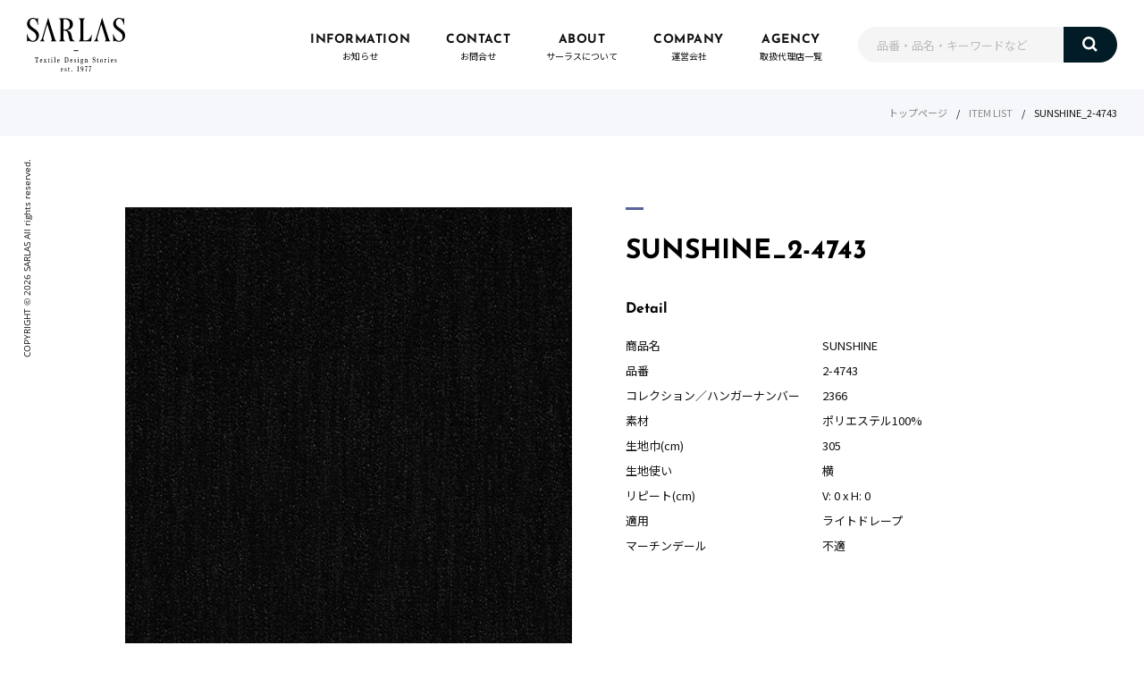

--- FILE ---
content_type: text/html; charset=UTF-8
request_url: https://sarlasjapan.com/product/2-4743/
body_size: 5902
content:
<!DOCTYPE html>
<html lang="ja">
<head>
  <meta charset="UTF-8">
  <meta name="viewport" content="width=device-width, initial-scale=1, viewport-fit=cover">
  <meta name="format-detection" content="telephone=no">
  <meta http-equiv="X-UA-Compatible" content="IE=edge">
  <link rel="preload" as="font" type="font/woff" href="https://sarlasjapan.com/wpdb/wp-content/themes/sarlas/assets/font/OpenSans-Bold.woff" crossorigin>
  <link rel="preload" as="font" type="font/woff" href="https://sarlasjapan.com/wpdb/wp-content/themes/sarlas/assets/font/OpenSans-Regular.woff" crossorigin>
  <link rel="preload" as="font" type="font/woff" href="https://sarlasjapan.com/wpdb/wp-content/themes/sarlas/assets/font/JosefinSans-Bold.woff" crossorigin>
  <link rel="icon" href="https://sarlasjapan.com/wpdb/wp-content/themes/sarlas/assets/img/favicon.ico" type="image/x-icon">
	<link rel="shortcut icon" href="https://sarlasjapan.com/wpdb/wp-content/themes/sarlas/assets/img/favicon.ico" type="image/x-icon">
  <title>SUNSHINE_2-4743 | SARLAS</title>

		<!-- All in One SEO 4.7.7 - aioseo.com -->
	<meta name="robots" content="max-image-preview:large" />
	<link rel="canonical" href="https://sarlasjapan.com/product/2-4743/" />
	<meta name="generator" content="All in One SEO (AIOSEO) 4.7.7" />
		<meta property="og:locale" content="ja_JP" />
		<meta property="og:site_name" content="SARLAS |" />
		<meta property="og:type" content="article" />
		<meta property="og:title" content="SUNSHINE_2-4743 | SARLAS" />
		<meta property="og:url" content="https://sarlasjapan.com/product/2-4743/" />
		<meta property="article:published_time" content="2023-07-01T11:49:16+00:00" />
		<meta property="article:modified_time" content="2023-07-08T05:43:41+00:00" />
		<meta name="twitter:card" content="summary" />
		<meta name="twitter:title" content="SUNSHINE_2-4743 | SARLAS" />
		<script type="application/ld+json" class="aioseo-schema">
			{"@context":"https:\/\/schema.org","@graph":[{"@type":"BreadcrumbList","@id":"https:\/\/sarlasjapan.com\/product\/2-4743\/#breadcrumblist","itemListElement":[{"@type":"ListItem","@id":"https:\/\/sarlasjapan.com\/#listItem","position":1,"name":"\u5bb6","item":"https:\/\/sarlasjapan.com\/","nextItem":{"@type":"ListItem","@id":"https:\/\/sarlasjapan.com\/product\/2-4743\/#listItem","name":"SUNSHINE_2-4743"}},{"@type":"ListItem","@id":"https:\/\/sarlasjapan.com\/product\/2-4743\/#listItem","position":2,"name":"SUNSHINE_2-4743","previousItem":{"@type":"ListItem","@id":"https:\/\/sarlasjapan.com\/#listItem","name":"\u5bb6"}}]},{"@type":"ItemPage","@id":"https:\/\/sarlasjapan.com\/product\/2-4743\/#itempage","url":"https:\/\/sarlasjapan.com\/product\/2-4743\/","name":"SUNSHINE_2-4743 | SARLAS","inLanguage":"ja","isPartOf":{"@id":"https:\/\/sarlasjapan.com\/#website"},"breadcrumb":{"@id":"https:\/\/sarlasjapan.com\/product\/2-4743\/#breadcrumblist"},"image":{"@type":"ImageObject","url":"https:\/\/sarlasjapan.com\/wpdb\/wp-content\/uploads\/2023\/07\/2-4743_SUNSHINE_2366.jpg","@id":"https:\/\/sarlasjapan.com\/product\/2-4743\/#mainImage","width":480,"height":640},"primaryImageOfPage":{"@id":"https:\/\/sarlasjapan.com\/product\/2-4743\/#mainImage"},"datePublished":"2023-07-01T20:49:16+09:00","dateModified":"2023-07-08T14:43:41+09:00"},{"@type":"Organization","@id":"https:\/\/sarlasjapan.com\/#organization","name":"SARLAS","url":"https:\/\/sarlasjapan.com\/"},{"@type":"WebSite","@id":"https:\/\/sarlasjapan.com\/#website","url":"https:\/\/sarlasjapan.com\/","name":"SARLAS","inLanguage":"ja","publisher":{"@id":"https:\/\/sarlasjapan.com\/#organization"}}]}
		</script>
		<!-- All in One SEO -->

<style id='wp-img-auto-sizes-contain-inline-css' type='text/css'>
img:is([sizes=auto i],[sizes^="auto," i]){contain-intrinsic-size:3000px 1500px}
/*# sourceURL=wp-img-auto-sizes-contain-inline-css */
</style>
<style id='classic-theme-styles-inline-css' type='text/css'>
/*! This file is auto-generated */
.wp-block-button__link{color:#fff;background-color:#32373c;border-radius:9999px;box-shadow:none;text-decoration:none;padding:calc(.667em + 2px) calc(1.333em + 2px);font-size:1.125em}.wp-block-file__button{background:#32373c;color:#fff;text-decoration:none}
/*# sourceURL=/wp-includes/css/classic-themes.min.css */
</style>
<link rel='stylesheet' id='index-css' href='https://sarlasjapan.com/wpdb/wp-content/themes/sarlas/assets/styles/index.css?ver=20220726846' type='text/css' media='all' />
<link rel="EditURI" type="application/rsd+xml" title="RSD" href="https://sarlasjapan.com/wpdb/xmlrpc.php?rsd" />
<link rel='shortlink' href='https://sarlasjapan.com/?p=4346' />
  <!-- Global site tag (gtag.js) - Google Analytics -->
  <script async src="https://www.googletagmanager.com/gtag/js?id=G-J21HLT2CWT"></script>
  <script>
    window.dataLayer = window.dataLayer || [];
    function gtag() {
      dataLayer.push(arguments);
    }
    gtag('js', new Date());
    gtag('config', 'G-J21HLT2CWT');
  </script>
<style id='global-styles-inline-css' type='text/css'>
:root{--wp--preset--aspect-ratio--square: 1;--wp--preset--aspect-ratio--4-3: 4/3;--wp--preset--aspect-ratio--3-4: 3/4;--wp--preset--aspect-ratio--3-2: 3/2;--wp--preset--aspect-ratio--2-3: 2/3;--wp--preset--aspect-ratio--16-9: 16/9;--wp--preset--aspect-ratio--9-16: 9/16;--wp--preset--color--black: #000000;--wp--preset--color--cyan-bluish-gray: #abb8c3;--wp--preset--color--white: #ffffff;--wp--preset--color--pale-pink: #f78da7;--wp--preset--color--vivid-red: #cf2e2e;--wp--preset--color--luminous-vivid-orange: #ff6900;--wp--preset--color--luminous-vivid-amber: #fcb900;--wp--preset--color--light-green-cyan: #7bdcb5;--wp--preset--color--vivid-green-cyan: #00d084;--wp--preset--color--pale-cyan-blue: #8ed1fc;--wp--preset--color--vivid-cyan-blue: #0693e3;--wp--preset--color--vivid-purple: #9b51e0;--wp--preset--gradient--vivid-cyan-blue-to-vivid-purple: linear-gradient(135deg,rgb(6,147,227) 0%,rgb(155,81,224) 100%);--wp--preset--gradient--light-green-cyan-to-vivid-green-cyan: linear-gradient(135deg,rgb(122,220,180) 0%,rgb(0,208,130) 100%);--wp--preset--gradient--luminous-vivid-amber-to-luminous-vivid-orange: linear-gradient(135deg,rgb(252,185,0) 0%,rgb(255,105,0) 100%);--wp--preset--gradient--luminous-vivid-orange-to-vivid-red: linear-gradient(135deg,rgb(255,105,0) 0%,rgb(207,46,46) 100%);--wp--preset--gradient--very-light-gray-to-cyan-bluish-gray: linear-gradient(135deg,rgb(238,238,238) 0%,rgb(169,184,195) 100%);--wp--preset--gradient--cool-to-warm-spectrum: linear-gradient(135deg,rgb(74,234,220) 0%,rgb(151,120,209) 20%,rgb(207,42,186) 40%,rgb(238,44,130) 60%,rgb(251,105,98) 80%,rgb(254,248,76) 100%);--wp--preset--gradient--blush-light-purple: linear-gradient(135deg,rgb(255,206,236) 0%,rgb(152,150,240) 100%);--wp--preset--gradient--blush-bordeaux: linear-gradient(135deg,rgb(254,205,165) 0%,rgb(254,45,45) 50%,rgb(107,0,62) 100%);--wp--preset--gradient--luminous-dusk: linear-gradient(135deg,rgb(255,203,112) 0%,rgb(199,81,192) 50%,rgb(65,88,208) 100%);--wp--preset--gradient--pale-ocean: linear-gradient(135deg,rgb(255,245,203) 0%,rgb(182,227,212) 50%,rgb(51,167,181) 100%);--wp--preset--gradient--electric-grass: linear-gradient(135deg,rgb(202,248,128) 0%,rgb(113,206,126) 100%);--wp--preset--gradient--midnight: linear-gradient(135deg,rgb(2,3,129) 0%,rgb(40,116,252) 100%);--wp--preset--font-size--small: 13px;--wp--preset--font-size--medium: 20px;--wp--preset--font-size--large: 36px;--wp--preset--font-size--x-large: 42px;--wp--preset--spacing--20: 0.44rem;--wp--preset--spacing--30: 0.67rem;--wp--preset--spacing--40: 1rem;--wp--preset--spacing--50: 1.5rem;--wp--preset--spacing--60: 2.25rem;--wp--preset--spacing--70: 3.38rem;--wp--preset--spacing--80: 5.06rem;--wp--preset--shadow--natural: 6px 6px 9px rgba(0, 0, 0, 0.2);--wp--preset--shadow--deep: 12px 12px 50px rgba(0, 0, 0, 0.4);--wp--preset--shadow--sharp: 6px 6px 0px rgba(0, 0, 0, 0.2);--wp--preset--shadow--outlined: 6px 6px 0px -3px rgb(255, 255, 255), 6px 6px rgb(0, 0, 0);--wp--preset--shadow--crisp: 6px 6px 0px rgb(0, 0, 0);}:where(.is-layout-flex){gap: 0.5em;}:where(.is-layout-grid){gap: 0.5em;}body .is-layout-flex{display: flex;}.is-layout-flex{flex-wrap: wrap;align-items: center;}.is-layout-flex > :is(*, div){margin: 0;}body .is-layout-grid{display: grid;}.is-layout-grid > :is(*, div){margin: 0;}:where(.wp-block-columns.is-layout-flex){gap: 2em;}:where(.wp-block-columns.is-layout-grid){gap: 2em;}:where(.wp-block-post-template.is-layout-flex){gap: 1.25em;}:where(.wp-block-post-template.is-layout-grid){gap: 1.25em;}.has-black-color{color: var(--wp--preset--color--black) !important;}.has-cyan-bluish-gray-color{color: var(--wp--preset--color--cyan-bluish-gray) !important;}.has-white-color{color: var(--wp--preset--color--white) !important;}.has-pale-pink-color{color: var(--wp--preset--color--pale-pink) !important;}.has-vivid-red-color{color: var(--wp--preset--color--vivid-red) !important;}.has-luminous-vivid-orange-color{color: var(--wp--preset--color--luminous-vivid-orange) !important;}.has-luminous-vivid-amber-color{color: var(--wp--preset--color--luminous-vivid-amber) !important;}.has-light-green-cyan-color{color: var(--wp--preset--color--light-green-cyan) !important;}.has-vivid-green-cyan-color{color: var(--wp--preset--color--vivid-green-cyan) !important;}.has-pale-cyan-blue-color{color: var(--wp--preset--color--pale-cyan-blue) !important;}.has-vivid-cyan-blue-color{color: var(--wp--preset--color--vivid-cyan-blue) !important;}.has-vivid-purple-color{color: var(--wp--preset--color--vivid-purple) !important;}.has-black-background-color{background-color: var(--wp--preset--color--black) !important;}.has-cyan-bluish-gray-background-color{background-color: var(--wp--preset--color--cyan-bluish-gray) !important;}.has-white-background-color{background-color: var(--wp--preset--color--white) !important;}.has-pale-pink-background-color{background-color: var(--wp--preset--color--pale-pink) !important;}.has-vivid-red-background-color{background-color: var(--wp--preset--color--vivid-red) !important;}.has-luminous-vivid-orange-background-color{background-color: var(--wp--preset--color--luminous-vivid-orange) !important;}.has-luminous-vivid-amber-background-color{background-color: var(--wp--preset--color--luminous-vivid-amber) !important;}.has-light-green-cyan-background-color{background-color: var(--wp--preset--color--light-green-cyan) !important;}.has-vivid-green-cyan-background-color{background-color: var(--wp--preset--color--vivid-green-cyan) !important;}.has-pale-cyan-blue-background-color{background-color: var(--wp--preset--color--pale-cyan-blue) !important;}.has-vivid-cyan-blue-background-color{background-color: var(--wp--preset--color--vivid-cyan-blue) !important;}.has-vivid-purple-background-color{background-color: var(--wp--preset--color--vivid-purple) !important;}.has-black-border-color{border-color: var(--wp--preset--color--black) !important;}.has-cyan-bluish-gray-border-color{border-color: var(--wp--preset--color--cyan-bluish-gray) !important;}.has-white-border-color{border-color: var(--wp--preset--color--white) !important;}.has-pale-pink-border-color{border-color: var(--wp--preset--color--pale-pink) !important;}.has-vivid-red-border-color{border-color: var(--wp--preset--color--vivid-red) !important;}.has-luminous-vivid-orange-border-color{border-color: var(--wp--preset--color--luminous-vivid-orange) !important;}.has-luminous-vivid-amber-border-color{border-color: var(--wp--preset--color--luminous-vivid-amber) !important;}.has-light-green-cyan-border-color{border-color: var(--wp--preset--color--light-green-cyan) !important;}.has-vivid-green-cyan-border-color{border-color: var(--wp--preset--color--vivid-green-cyan) !important;}.has-pale-cyan-blue-border-color{border-color: var(--wp--preset--color--pale-cyan-blue) !important;}.has-vivid-cyan-blue-border-color{border-color: var(--wp--preset--color--vivid-cyan-blue) !important;}.has-vivid-purple-border-color{border-color: var(--wp--preset--color--vivid-purple) !important;}.has-vivid-cyan-blue-to-vivid-purple-gradient-background{background: var(--wp--preset--gradient--vivid-cyan-blue-to-vivid-purple) !important;}.has-light-green-cyan-to-vivid-green-cyan-gradient-background{background: var(--wp--preset--gradient--light-green-cyan-to-vivid-green-cyan) !important;}.has-luminous-vivid-amber-to-luminous-vivid-orange-gradient-background{background: var(--wp--preset--gradient--luminous-vivid-amber-to-luminous-vivid-orange) !important;}.has-luminous-vivid-orange-to-vivid-red-gradient-background{background: var(--wp--preset--gradient--luminous-vivid-orange-to-vivid-red) !important;}.has-very-light-gray-to-cyan-bluish-gray-gradient-background{background: var(--wp--preset--gradient--very-light-gray-to-cyan-bluish-gray) !important;}.has-cool-to-warm-spectrum-gradient-background{background: var(--wp--preset--gradient--cool-to-warm-spectrum) !important;}.has-blush-light-purple-gradient-background{background: var(--wp--preset--gradient--blush-light-purple) !important;}.has-blush-bordeaux-gradient-background{background: var(--wp--preset--gradient--blush-bordeaux) !important;}.has-luminous-dusk-gradient-background{background: var(--wp--preset--gradient--luminous-dusk) !important;}.has-pale-ocean-gradient-background{background: var(--wp--preset--gradient--pale-ocean) !important;}.has-electric-grass-gradient-background{background: var(--wp--preset--gradient--electric-grass) !important;}.has-midnight-gradient-background{background: var(--wp--preset--gradient--midnight) !important;}.has-small-font-size{font-size: var(--wp--preset--font-size--small) !important;}.has-medium-font-size{font-size: var(--wp--preset--font-size--medium) !important;}.has-large-font-size{font-size: var(--wp--preset--font-size--large) !important;}.has-x-large-font-size{font-size: var(--wp--preset--font-size--x-large) !important;}
/*# sourceURL=global-styles-inline-css */
</style>
</head>


<body>



  <header>
    <div class="header">
      <div class="hamburger">
        <div class="hamburger__pipe"></div>
        <div class="hamburger__pipe"></div>
        <div class="hamburger__pipe"></div>
      </div>

      <a class="header__logo" href="https://sarlasjapan.com"><img src="https://sarlasjapan.com/wpdb/wp-content/themes/sarlas/assets/img/common/logo.svg" alt=""></a>

      <div class="drower">
        <div class="drower__list">
          <div class="drower__listItem">
            <a class="drower__listLink" href="https://sarlasjapan.com/information/">
              <div class="drower__num">01</div>
              <div class="drower__en">INFORMATION</div>
              <div class="drower__jp">お知らせ</div>
            </a>
          </div>
          <div class="drower__listItem">
            <a class="drower__listLink" href="https://sarlasjapan.com/contact/">
              <div class="drower__num">02</div>
              <div class="drower__en">CONTACT</div>
              <div class="drower__jp">お問合せ</div>
            </a>
          </div>
          <div class="drower__listItem">
            <a class="drower__listLink" href="https://sarlasjapan.com/about/">
              <div class="drower__num">03</div>
              <div class="drower__en">ABOUT</div>
              <div class="drower__jp">サーラスについて</div>
            </a>
          </div>
          <div class="drower__listItem">
            <a class="drower__listLink" href="https://sarlasjapan.com/company/">
              <div class="drower__num">04</div>
              <div class="drower__en">COMPANY</div>
              <div class="drower__jp">運営会社</div>
            </a>
          </div>
          <div class="drower__listItem">
            <a class="drower__listLink" href="https://sarlasjapan.com/agency/">
              <div class="drower__num">05</div>
              <div class="drower__en">AGENCY</div>
              <div class="drower__jp">取扱代理店一覧</div>
            </a>
          </div>
        </div><!-- /.drower__block -->
      </div><!-- /.drower -->
    </div><!-- /.header -->
  </header>



  <div class="l_fixed">
    <div class="l_flex">
      <div class="search is-search">
        <form class="search__wrap" method="get" id="searchform" action="https://sarlasjapan.com">
          <input class="search__input" type="text" name="s" id="s" placeholder="品番・品名・キーワードなど" value="" placeholder="品番・品名・キーワードなど" />
          <button class="search__button" type="submit"><img src="https://sarlasjapan.com/wpdb/wp-content/themes/sarlas/assets/img/common/search.svg" alt=""></button>
        </form>
      </div><!-- /.search -->



<section>
	<div class="bread">
		<a class="bread__link" href="https://sarlasjapan.com">トップページ</a>
		<div class="bread__item">/</div>
		<a class="bread__link" href="https://sarlasjapan.com/product/">ITEM LIST</a>
		<div class="bread__item">/</div>
		<div class="bread__item">SUNSHINE_2-4743		</div>
	</div><!-- /.bread -->



	<div class="details">
		<div class="details__sub">
			<div class="detailsSlider">
				<div class="detailsSlider__for is-detailsSlider__for">
																														<div class="detailsSlider__forItem"><img src="https://sarlasjapan.com/wpdb/wp-content/uploads/2023/07/2-4743_SUNSHINE_2366.jpg" alt=""></div>
																				<div class="detailsSlider__forItem"><img src="https://sarlasjapan.com/wpdb/wp-content/uploads/2023/07/2-4743_SUNSHINE_D_2366.png" alt=""></div>
															</div>
				<div class="detailsSlider__nav is-detailsSlider__nav">
																														<div class="detailsSlider__navItem"><img src="https://sarlasjapan.com/wpdb/wp-content/uploads/2023/07/2-4743_SUNSHINE_2366.jpg" alt=""></div>
																				<div class="detailsSlider__navItem"><img src="https://sarlasjapan.com/wpdb/wp-content/uploads/2023/07/2-4743_SUNSHINE_D_2366.png" alt=""></div>
															</div>
			</div>
		</div>

		<div class="details__main">
			<div class="head">
				<h2 class="head__title head__title-details">SUNSHINE_2-4743				</h2>
			</div><!-- /.head -->
			
			<h3 class="details__title">Detail</h3>
			<div class="details__list">
									<div class="details__item">
						<div class="details__itemFunction">商品名</div>
						<div class="details__itemText">SUNSHINE						</div>
					</div>
													<div class="details__item">
						<div class="details__itemFunction">品番</div>
						<div class="details__itemText">2-4743						</div>
					</div>
													<div class="details__item">
						<div class="details__itemFunction">コレクション／<br class="u_spOnly">ハンガーナンバー</div>
						<div class="details__itemText">2366						</div>
					</div>
													<div class="details__item">
						<div class="details__itemFunction">素材</div>
						<div class="details__itemText">ポリエステル100%						</div>
					</div>
													<div class="details__item">
						<div class="details__itemFunction">生地巾(cm)</div>
						<div class="details__itemText">305						</div>
					</div>
													<div class="details__item">
						<div class="details__itemFunction">生地使い</div>
						<div class="details__itemText">横						</div>
					</div>
													<div class="details__item">
						<div class="details__itemFunction">リピート(cm)</div>
						<div class="details__itemText">V: 0 x H: 0						</div>
					</div>
													<div class="details__item">
						<div class="details__itemFunction">適用</div>
						<div class="details__itemText">ライトドレープ						</div>
					</div>
													<div class="details__item">
						<div class="details__itemFunction">マーチンデール</div>
						<div class="details__itemText">不適						</div>
					</div>
				

								

							</div>

					</div>
	</div><!-- /.details -->



	<div class="pagenav">
		<a class="pagenav__prev" href="https://sarlasjapan.com/product/2-5234-nat-beige/" rel="prev"><div class="mask"></div></a>		<a class="pagenav__next" href="https://sarlasjapan.com/product/2-4742/" rel="next"><div class="mask"></div></a>	</div><!-- /.pagenav -->




	<div class="products products-color">
		<div class="products__wrap">
			<div class="head">
				<h2 class="head__title">Color</h2>
			</div><!-- /.head -->

			<div class="products__grid">
															<a class="products__gridItem" href="https://sarlasjapan.com/product/2-4731/">
							<div class="products__thumbnail">
								<div class="products__img">
																			<img width="480" height="516" src="https://sarlasjapan.com/wpdb/wp-content/uploads/2023/07/2-4731_SUNSHINE_2366-480x516.jpg" class="attachment-thumbnails-auto size-thumbnails-auto wp-post-image" alt="" decoding="async" fetchpriority="high" />																	</div>

																<div class="products__details">
									<div class="products__list">
																					<div class="products__item">
												<div class="products__itemTitle">商品名：</div>
												<div class="products__itemText">SUNSHINE												</div>
											</div>
																															<div class="products__item">
												<div class="products__itemTitle">品番：</div>
												<div class="products__itemText">2-4731												</div>
											</div>
																			</div>
								</div>
								<div class="mask mask-details"></div><!-- /.mask -->
							</div>
							<div class="products__name">SUNSHINE_2-4731							</div>
							<p class="products__text">
															</p>
						</a>
											<a class="products__gridItem" href="https://sarlasjapan.com/product/2-4732/">
							<div class="products__thumbnail">
								<div class="products__img">
																			<img width="480" height="516" src="https://sarlasjapan.com/wpdb/wp-content/uploads/2023/07/2-4732_SUNSHINE_2366-480x516.jpg" class="attachment-thumbnails-auto size-thumbnails-auto wp-post-image" alt="" decoding="async" />																	</div>

																<div class="products__details">
									<div class="products__list">
																					<div class="products__item">
												<div class="products__itemTitle">商品名：</div>
												<div class="products__itemText">SUNSHINE												</div>
											</div>
																															<div class="products__item">
												<div class="products__itemTitle">品番：</div>
												<div class="products__itemText">2-4732												</div>
											</div>
																			</div>
								</div>
								<div class="mask mask-details"></div><!-- /.mask -->
							</div>
							<div class="products__name">SUNSHINE_2-4732							</div>
							<p class="products__text">
															</p>
						</a>
											<a class="products__gridItem" href="https://sarlasjapan.com/product/2-4733/">
							<div class="products__thumbnail">
								<div class="products__img">
																			<img width="480" height="516" src="https://sarlasjapan.com/wpdb/wp-content/uploads/2023/07/2-4733_SUNSHINE_2366-480x516.jpg" class="attachment-thumbnails-auto size-thumbnails-auto wp-post-image" alt="" decoding="async" />																	</div>

																<div class="products__details">
									<div class="products__list">
																					<div class="products__item">
												<div class="products__itemTitle">商品名：</div>
												<div class="products__itemText">SUNSHINE												</div>
											</div>
																															<div class="products__item">
												<div class="products__itemTitle">品番：</div>
												<div class="products__itemText">2-4733												</div>
											</div>
																			</div>
								</div>
								<div class="mask mask-details"></div><!-- /.mask -->
							</div>
							<div class="products__name">SUNSHINE_2-4733							</div>
							<p class="products__text">
															</p>
						</a>
											<a class="products__gridItem" href="https://sarlasjapan.com/product/2-4734/">
							<div class="products__thumbnail">
								<div class="products__img">
																			<img width="480" height="516" src="https://sarlasjapan.com/wpdb/wp-content/uploads/2023/07/2-4734_SUNSHINE_2366-480x516.jpg" class="attachment-thumbnails-auto size-thumbnails-auto wp-post-image" alt="" decoding="async" />																	</div>

																<div class="products__details">
									<div class="products__list">
																					<div class="products__item">
												<div class="products__itemTitle">商品名：</div>
												<div class="products__itemText">SUNSHINE												</div>
											</div>
																															<div class="products__item">
												<div class="products__itemTitle">品番：</div>
												<div class="products__itemText">2-4734												</div>
											</div>
																			</div>
								</div>
								<div class="mask mask-details"></div><!-- /.mask -->
							</div>
							<div class="products__name">SUNSHINE_2-4734							</div>
							<p class="products__text">
															</p>
						</a>
											<a class="products__gridItem" href="https://sarlasjapan.com/product/2-4735/">
							<div class="products__thumbnail">
								<div class="products__img">
																			<img width="480" height="516" src="https://sarlasjapan.com/wpdb/wp-content/uploads/2023/07/2-4735_SUNSHINE_2366-480x516.jpg" class="attachment-thumbnails-auto size-thumbnails-auto wp-post-image" alt="" decoding="async" />																	</div>

																<div class="products__details">
									<div class="products__list">
																					<div class="products__item">
												<div class="products__itemTitle">商品名：</div>
												<div class="products__itemText">SUNSHINE												</div>
											</div>
																															<div class="products__item">
												<div class="products__itemTitle">品番：</div>
												<div class="products__itemText">2-4735												</div>
											</div>
																			</div>
								</div>
								<div class="mask mask-details"></div><!-- /.mask -->
							</div>
							<div class="products__name">SUNSHINE_2-4735							</div>
							<p class="products__text">
															</p>
						</a>
											<a class="products__gridItem" href="https://sarlasjapan.com/product/2-4736/">
							<div class="products__thumbnail">
								<div class="products__img">
																			<img width="480" height="516" src="https://sarlasjapan.com/wpdb/wp-content/uploads/2023/07/2-4736_SUNSHINE_2366-480x516.jpg" class="attachment-thumbnails-auto size-thumbnails-auto wp-post-image" alt="" decoding="async" />																	</div>

																<div class="products__details">
									<div class="products__list">
																					<div class="products__item">
												<div class="products__itemTitle">商品名：</div>
												<div class="products__itemText">SUNSHINE												</div>
											</div>
																															<div class="products__item">
												<div class="products__itemTitle">品番：</div>
												<div class="products__itemText">2-4736												</div>
											</div>
																			</div>
								</div>
								<div class="mask mask-details"></div><!-- /.mask -->
							</div>
							<div class="products__name">SUNSHINE_2-4736							</div>
							<p class="products__text">
															</p>
						</a>
											<a class="products__gridItem" href="https://sarlasjapan.com/product/2-4737/">
							<div class="products__thumbnail">
								<div class="products__img">
																			<img width="480" height="516" src="https://sarlasjapan.com/wpdb/wp-content/uploads/2023/07/2-4737_SUNSHINE_2366-480x516.jpg" class="attachment-thumbnails-auto size-thumbnails-auto wp-post-image" alt="" decoding="async" />																	</div>

																<div class="products__details">
									<div class="products__list">
																					<div class="products__item">
												<div class="products__itemTitle">商品名：</div>
												<div class="products__itemText">SUNSHINE												</div>
											</div>
																															<div class="products__item">
												<div class="products__itemTitle">品番：</div>
												<div class="products__itemText">2-4737												</div>
											</div>
																			</div>
								</div>
								<div class="mask mask-details"></div><!-- /.mask -->
							</div>
							<div class="products__name">SUNSHINE_2-4737							</div>
							<p class="products__text">
															</p>
						</a>
											<a class="products__gridItem" href="https://sarlasjapan.com/product/2-4738/">
							<div class="products__thumbnail">
								<div class="products__img">
																			<img width="480" height="516" src="https://sarlasjapan.com/wpdb/wp-content/uploads/2023/07/2-4738_SUNSHINE_2366-480x516.jpg" class="attachment-thumbnails-auto size-thumbnails-auto wp-post-image" alt="" decoding="async" />																	</div>

																<div class="products__details">
									<div class="products__list">
																					<div class="products__item">
												<div class="products__itemTitle">商品名：</div>
												<div class="products__itemText">SUNSHINE												</div>
											</div>
																															<div class="products__item">
												<div class="products__itemTitle">品番：</div>
												<div class="products__itemText">2-4738												</div>
											</div>
																			</div>
								</div>
								<div class="mask mask-details"></div><!-- /.mask -->
							</div>
							<div class="products__name">SUNSHINE_2-4738							</div>
							<p class="products__text">
															</p>
						</a>
											<a class="products__gridItem" href="https://sarlasjapan.com/product/2-4739/">
							<div class="products__thumbnail">
								<div class="products__img">
																			<img width="480" height="516" src="https://sarlasjapan.com/wpdb/wp-content/uploads/2023/07/2-4739_SUNSHINE_2366-480x516.jpg" class="attachment-thumbnails-auto size-thumbnails-auto wp-post-image" alt="" decoding="async" />																	</div>

																<div class="products__details">
									<div class="products__list">
																					<div class="products__item">
												<div class="products__itemTitle">商品名：</div>
												<div class="products__itemText">SUNSHINE												</div>
											</div>
																															<div class="products__item">
												<div class="products__itemTitle">品番：</div>
												<div class="products__itemText">2-4739												</div>
											</div>
																			</div>
								</div>
								<div class="mask mask-details"></div><!-- /.mask -->
							</div>
							<div class="products__name">SUNSHINE_2-4739							</div>
							<p class="products__text">
															</p>
						</a>
											<a class="products__gridItem" href="https://sarlasjapan.com/product/2-4740/">
							<div class="products__thumbnail">
								<div class="products__img">
																			<img width="480" height="516" src="https://sarlasjapan.com/wpdb/wp-content/uploads/2023/07/2-4740_SUNSHINE_2366-480x516.jpg" class="attachment-thumbnails-auto size-thumbnails-auto wp-post-image" alt="" decoding="async" />																	</div>

																<div class="products__details">
									<div class="products__list">
																					<div class="products__item">
												<div class="products__itemTitle">商品名：</div>
												<div class="products__itemText">SUNSHINE												</div>
											</div>
																															<div class="products__item">
												<div class="products__itemTitle">品番：</div>
												<div class="products__itemText">2-4740												</div>
											</div>
																			</div>
								</div>
								<div class="mask mask-details"></div><!-- /.mask -->
							</div>
							<div class="products__name">SUNSHINE_2-4740							</div>
							<p class="products__text">
															</p>
						</a>
											<a class="products__gridItem" href="https://sarlasjapan.com/product/2-4741/">
							<div class="products__thumbnail">
								<div class="products__img">
																			<img width="480" height="516" src="https://sarlasjapan.com/wpdb/wp-content/uploads/2023/07/2-4741_SUNSHINE_2366-480x516.jpg" class="attachment-thumbnails-auto size-thumbnails-auto wp-post-image" alt="" decoding="async" />																	</div>

																<div class="products__details">
									<div class="products__list">
																					<div class="products__item">
												<div class="products__itemTitle">商品名：</div>
												<div class="products__itemText">SUNSHINE												</div>
											</div>
																															<div class="products__item">
												<div class="products__itemTitle">品番：</div>
												<div class="products__itemText">2-4741												</div>
											</div>
																			</div>
								</div>
								<div class="mask mask-details"></div><!-- /.mask -->
							</div>
							<div class="products__name">SUNSHINE_2-4741							</div>
							<p class="products__text">
															</p>
						</a>
											<a class="products__gridItem" href="https://sarlasjapan.com/product/2-4742/">
							<div class="products__thumbnail">
								<div class="products__img">
																			<img width="480" height="516" src="https://sarlasjapan.com/wpdb/wp-content/uploads/2023/07/2-4742_SUNSHINE_2366-480x516.jpg" class="attachment-thumbnails-auto size-thumbnails-auto wp-post-image" alt="" decoding="async" />																	</div>

																<div class="products__details">
									<div class="products__list">
																					<div class="products__item">
												<div class="products__itemTitle">商品名：</div>
												<div class="products__itemText">SUNSHINE												</div>
											</div>
																															<div class="products__item">
												<div class="products__itemTitle">品番：</div>
												<div class="products__itemText">2-4742												</div>
											</div>
																			</div>
								</div>
								<div class="mask mask-details"></div><!-- /.mask -->
							</div>
							<div class="products__name">SUNSHINE_2-4742							</div>
							<p class="products__text">
															</p>
						</a>
																	</div>
		</div>
	</div><!-- /.products -->
</section>



<footer>
  <div class="footer">
    <div class="footer__list">
      <div class="footer__item"><a class="footer__link" href="https://sarlasjapan.com/information/">お知らせ</a></div>
      <div class="footer__item"><a class="footer__link" href="https://sarlasjapan.com/contact/">お問合せ</a></div>
      <div class="footer__item"><a class="footer__link" href="https://sarlasjapan.com/about/">サーラスについて</a></div>
      <div class="footer__item"><a class="footer__link" href="https://sarlasjapan.com/company/">運営会社</a></div>
      <div class="footer__item"><a class="footer__link" href="https://sarlasjapan.com/agency/">取扱代理店一覧</a></div>
    </div>

    <div class="copyright">
      <div class="copyright__text">COPYRIGHT &copy; <span class="is-year"></span> SARLAS All rights reserved.</div>
    </div><!-- /.copyright -->

    <div class="pagetop">
      <button class="pagetop__switch is-pagetop__switch" type="button">
        <div class="pagetop__text">PAGE TO TOP</div>
        <div class="pagetop__arrow"></div>
      </button>
    </div><!-- /.pagetop -->
  </div><!-- /.footer -->
</footer>
</div><!-- /.l_flex -->
</div><!-- /.l_fixed -->



<script type="speculationrules">
{"prefetch":[{"source":"document","where":{"and":[{"href_matches":"/*"},{"not":{"href_matches":["/wpdb/wp-*.php","/wpdb/wp-admin/*","/wpdb/wp-content/uploads/*","/wpdb/wp-content/*","/wpdb/wp-content/plugins/*","/wpdb/wp-content/themes/sarlas/*","/*\\?(.+)"]}},{"not":{"selector_matches":"a[rel~=\"nofollow\"]"}},{"not":{"selector_matches":".no-prefetch, .no-prefetch a"}}]},"eagerness":"conservative"}]}
</script>
<script type="text/javascript" src="https://sarlasjapan.com/wpdb/wp-content/themes/sarlas/assets/js/jquery-3.6.0.min.js?ver=1.0" id="jqueryMin-js"></script>
<script type="text/javascript" src="https://sarlasjapan.com/wpdb/wp-content/themes/sarlas/assets/js/app.js?ver=20220324242" id="app-js"></script>
<script>
  document.addEventListener("DOMContentLoaded", function() {
    var lazyImages = [].slice.call(document.querySelectorAll("img.lazy"));

    if ("IntersectionObserver" in window) {
      let lazyImageObserver = new IntersectionObserver(function(entries, observer) {
        entries.forEach(function(entry) {
          if (entry.isIntersecting) {
            let lazyImage = entry.target;
            lazyImage.src = lazyImage.dataset.src;
            lazyImage.classList.remove("lazy");
            lazyImageObserver.unobserve(lazyImage);
          }
        });
      });

      lazyImages.forEach(function(lazyImage) {
        lazyImageObserver.observe(lazyImage);
      });
    } else {
      // Possibly fall back to event handlers here
    }
  });

</script>
</body>
</html>


--- FILE ---
content_type: text/css
request_url: https://sarlasjapan.com/wpdb/wp-content/themes/sarlas/assets/styles/index.css?ver=20220726846
body_size: 8662
content:
@charset "UTF-8";@font-face{font-display:swap;font-family:JosefinSans-Bold;src:url(../font/JosefinSans-Bold.woff) format("woff"),url(../font/JosefinSans-Bold.ttf) format("ttf")}@font-face{font-display:swap;font-family:OpenSans-Regular;src:url(../font/OpenSans-Regular.woff) format("woff"),url(../font/OpenSans-Regular.ttf) format("ttf")}@font-face{font-display:swap;font-family:OpenSans-Bold;src:url(../font/OpenSans-Bold.woff) format("woff"),url(../font/OpenSans-Bold.ttf) format("ttf")}a,abbr,acronym,address,applet,article,aside,audio,b,big,blockquote,body,canvas,caption,center,cite,code,dd,del,details,dfn,div,dl,dt,em,embed,fieldset,figcaption,figure,footer,form,h1,h2,h3,h4,h5,h6,header,hgroup,html,i,iframe,img,ins,kbd,label,legend,li,mark,menu,nav,object,ol,output,p,pre,q,ruby,s,samp,section,small,span,strike,strong,sub,summary,sup,table,tbody,td,tfoot,th,thead,time,tr,tt,u,ul,var,video{padding:0;margin:0;vertical-align:baseline;border:0}html{font-size:62.5%;-webkit-font-kerning:normal;font-kerning:normal;-ms-text-size-adjust:100%;-webkit-text-size-adjust:100%}article,aside,details,figcaption,figure,footer,header,hgroup,main,menu,nav,section,summary{display:block}*,::after,::before{-webkit-box-sizing:inherit;box-sizing:inherit;-webkit-box-sizing:border-box;box-sizing:border-box}h1,h2,h3,h4,h5,h6{font-weight:normal;line-height:1.1;color:#000}img,video{max-width:100%;height:auto;vertical-align:bottom;border-style:none}table{width:100%;border-spacing:0;border-collapse:collapse}caption,td,th{font-weight:normal;text-align:left;vertical-align:middle}ol,ul{list-style:none}blockquote,q{quotes:none}blockquote::after,blockquote::before,q::after,q::before{content:"";content:none}button,input[type=email],input[type=submit],input[type=text],textarea{font-family:inherit;cursor:pointer;outline:0;-webkit-appearance:none;-moz-appearance:none;appearance:none}button,input[type=submit]{padding:0;margin:0;cursor:pointer;border:none}button{background:0 0}::-moz-selection{font-weight:bold;color:#fff;background:none repeat scroll 0 0 #111}::selection{color:#fff;background:none repeat scroll 0 0 #111}::-webkit-input-placeholder{color:#bbb;font-size:13px;font-size:1.3rem}::-moz-placeholder{color:#bbb;font-size:13px;font-size:1.3rem}:-ms-input-placeholder{color:#bbb;font-size:13px;font-size:1.3rem}::-ms-input-placeholder{color:#bbb;font-size:13px;font-size:1.3rem}::placeholder{color:#bbb;font-size:13px;font-size:1.3rem}::-ms-input-placeholder{color:#bbb}:-ms-input-placeholder{color:#bbb}[data$=".svg"],[src$=".svg"]{width:100%}.is-MoveFade{opacity:0}.is-MoveDown,.is-MoveFade,.is-MoveLeft,.is-MoveRight,.is-MoveScale,.is-MoveUp,.is-MoveVisible{visibility:hidden}.is-MoveOutRight{visibility:visible}@-webkit-keyframes fadeInUp{from{opacity:0;-webkit-transform:translate3d(0,30%,0);transform:translate3d(0,30%,0)}to{opacity:1;-webkit-transform:none;transform:none}}@keyframes fadeInUp{from{opacity:0;-webkit-transform:translate3d(0,30%,0);transform:translate3d(0,30%,0)}to{opacity:1;-webkit-transform:none;transform:none}}@-webkit-keyframes fadeInDown{from{opacity:0;-webkit-transform:translate3d(0,-30%,0);transform:translate3d(0,-30%,0)}to{opacity:1;-webkit-transform:none;transform:none}}@keyframes fadeInDown{from{opacity:0;-webkit-transform:translate3d(0,-30%,0);transform:translate3d(0,-30%,0)}to{opacity:1;-webkit-transform:none;transform:none}}@-webkit-keyframes fadeInLeft{from{opacity:0;-webkit-transform:translate3d(-100%,0,0);transform:translate3d(-100%,0,0)}to{opacity:1;-webkit-transform:none;transform:none}}@keyframes fadeInLeft{from{opacity:0;-webkit-transform:translate3d(-100%,0,0);transform:translate3d(-100%,0,0)}to{opacity:1;-webkit-transform:none;transform:none}}@-webkit-keyframes fadeInRight{from{opacity:0;-webkit-transform:translate3d(100%,0,0);transform:translate3d(100%,0,0)}to{opacity:1;-webkit-transform:none;transform:none}}@keyframes fadeInRight{from{opacity:0;-webkit-transform:translate3d(100%,0,0);transform:translate3d(100%,0,0)}to{opacity:1;-webkit-transform:none;transform:none}}@-webkit-keyframes fadeIn{0%{opacity:0}100%{opacity:1}}@keyframes fadeIn{0%{opacity:0}100%{opacity:1}}@-webkit-keyframes slideOutRight{0%{-webkit-transform:translateX(0);transform:translateX(0)}100%{visibility:hidden;-webkit-transform:translate(100%);transform:translate(100%)}}@keyframes slideOutRight{0%{-webkit-transform:translateX(0);transform:translateX(0)}100%{visibility:hidden;-webkit-transform:translate(100%);transform:translate(100%)}}@-webkit-keyframes fadeInScale{from{opacity:0;-webkit-transform:scale(3);transform:scale(3)}to{opacity:1;-webkit-transform:scale(1);transform:scale(1)}}@keyframes fadeInScale{from{opacity:0;-webkit-transform:scale(3);transform:scale(3)}to{opacity:1;-webkit-transform:scale(1);transform:scale(1)}}@-webkit-keyframes fadeInImg{0%{visibility:hidden;opacity:0}50%{visibility:visible;opacity:.5}100%{visibility:visible;opacity:1}}@keyframes fadeInImg{0%{visibility:hidden;opacity:0}50%{visibility:visible;opacity:.5}100%{visibility:visible;opacity:1}}@-webkit-keyframes transX{0%{-webkit-transform:translateX(-100%);transform:translateX(-100%)}47.5%{-webkit-transform:translateX(0);transform:translateX(0)}52.5%{-webkit-transform:translateX(0);transform:translateX(0)}100%{-webkit-transform:translateX(100%);transform:translateX(100%)}}@keyframes transX{0%{-webkit-transform:translateX(-100%);transform:translateX(-100%)}47.5%{-webkit-transform:translateX(0);transform:translateX(0)}52.5%{-webkit-transform:translateX(0);transform:translateX(0)}100%{-webkit-transform:translateX(100%);transform:translateX(100%)}}.fadeVisible{visibility:visible;-webkit-animation-name:fadeInImg;animation-name:fadeInImg;-webkit-animation-duration:1s;animation-duration:1s;-webkit-animation-delay:1.2s;animation-delay:1.2s;-webkit-animation-fill-mode:both;animation-fill-mode:both}.fadeMask{visibility:visible;-webkit-animation-name:transX;animation-name:transX;-webkit-animation-duration:1s;animation-duration:1s;-webkit-animation-fill-mode:both;animation-fill-mode:both}.fadeIn,.fadeInDown,.fadeInLeft,.fadeInRight,.fadeInScale,.fadeInUp{visibility:visible;-webkit-animation-duration:1s;animation-duration:1s;-webkit-animation-fill-mode:both;animation-fill-mode:both}.fadeInDown{-webkit-animation-name:fadeInDown;animation-name:fadeInDown}.fadeInUp{-webkit-animation-name:fadeInUp;animation-name:fadeInUp}.fadeInLeft{-webkit-animation-name:fadeInLeft;animation-name:fadeInLeft}.fadeInRight{-webkit-animation-name:fadeInRight;animation-name:fadeInRight}.fadeIn{-webkit-animation-name:fadeIn;animation-name:fadeIn}.fadeInScale{-webkit-animation-name:fadeInScale;animation-name:fadeInScale}@-webkit-keyframes loopFirst{0%{-webkit-transform:translateX(100%);transform:translateX(100%)}to{-webkit-transform:translateX(-100%);transform:translateX(-100%)}}@keyframes loopFirst{0%{-webkit-transform:translateX(100%);transform:translateX(100%)}to{-webkit-transform:translateX(-100%);transform:translateX(-100%)}}@-webkit-keyframes loopSecond{0%{-webkit-transform:translateX(0);transform:translateX(0)}to{-webkit-transform:translateX(-200%);transform:translateX(-200%)}}@keyframes loopSecond{0%{-webkit-transform:translateX(0);transform:translateX(0)}to{-webkit-transform:translateX(-200%);transform:translateX(-200%)}}@-webkit-keyframes vertical{0%{-webkit-transform:translate3d(0,-5%,0);transform:translate3d(0,-5%,0)}50%{-webkit-transform:translate3d(0,5%,0);transform:translate3d(0,5%,0)}100%{-webkit-transform:translate3d(0,-5%,0);transform:translate3d(0,-5%,0)}}@keyframes vertical{0%{-webkit-transform:translate3d(0,-5%,0);transform:translate3d(0,-5%,0)}50%{-webkit-transform:translate3d(0,5%,0);transform:translate3d(0,5%,0)}100%{-webkit-transform:translate3d(0,-5%,0);transform:translate3d(0,-5%,0)}}.delay__s01{-webkit-animation-delay:.1s;animation-delay:.1s}.delay__s02{-webkit-animation-delay:.2s;animation-delay:.2s}.delay__s03{-webkit-animation-delay:.3s;animation-delay:.3s}.delay__s04{-webkit-animation-delay:.4s;animation-delay:.4s}.delay__s05{-webkit-animation-delay:.5s;animation-delay:.5s}.delay__s06{-webkit-animation-delay:.6s;animation-delay:.6s}.delay__s07{-webkit-animation-delay:.7s;animation-delay:.7s}.delay__s08{-webkit-animation-delay:.8s;animation-delay:.8s}.delay__s09{-webkit-animation-delay:.9s;animation-delay:.9s}.delay__s10{-webkit-animation-delay:1s;animation-delay:1s}.delay__s11{-webkit-animation-delay:1.1s;animation-delay:1.1s}.delay__s12{-webkit-animation-delay:1.2s;animation-delay:1.2s}.delay__s13{-webkit-animation-delay:1.3s;animation-delay:1.3s}.delay__s14{-webkit-animation-delay:1.4s;animation-delay:1.4s}.delay__s15{-webkit-animation-delay:1.5s;animation-delay:1.5s}.delay__s16{-webkit-animation-delay:1.6s;animation-delay:1.6s}.delay__s17{-webkit-animation-delay:1.7s;animation-delay:1.7s}.delay__s18{-webkit-animation-delay:1.8s;animation-delay:1.8s}.delay__s19{-webkit-animation-delay:1.9s;animation-delay:1.9s}.delay__s2{-webkit-animation-delay:2s;animation-delay:2s}.duration__s12{-webkit-animation-duration:1.2s;animation-duration:1.2s}.duration__s14{-webkit-animation-duration:1.4s;animation-duration:1.4s}.duration__s16{-webkit-animation-duration:1.6s;animation-duration:1.6s}.entry{padding-top:40px}.entry h2+ol,.entry h2+p,.entry h2+ul,.entry h3+ol,.entry h3+p,.entry h3+ul,.entry h4+ol,.entry h4+p,.entry h4+ul{margin-top:10px}.entry h2{position:relative;padding-bottom:20px;margin-bottom:20px;font-size:18px;font-size:1.8rem;font-weight:bold;line-height:1.5;border-bottom:2px solid #d8d8d8}.entry h2::before{position:absolute;bottom:-2px;left:0;width:80px;height:2px;content:"";background:#58639a}.entry h3{padding-left:10px;font-size:16px;font-size:1.6rem;font-weight:bold;line-height:1.5;border-left:3px solid #58639a}.entry h4{color:#58639a;font-size:15px;font-size:1.5rem;font-weight:bold;line-height:1.5}.entry ol+h2,.entry p+h2,.entry ul+h2{margin-top:40px}.entry ol+h3,.entry ol+h4,.entry p+h3,.entry p+h4,.entry ul+h3,.entry ul+h4{margin-top:30px}.entry ol+ol,.entry ol+p,.entry ol+ul,.entry p+ol,.entry p+p,.entry p+ul,.entry ul+ol,.entry ul+p,.entry ul+ul{margin-top:20px}.entry ul li{margin-left:25px;list-style-type:disc}.entry ol li{margin-left:25px;list-style-type:decimal}.entry a{color:#58639a;text-decoration:underline}.entry a:hover{text-decoration:none}.footer{position:relative;padding:40px 20px;margin-top:80px;margin-right:40px;background:#011c26}.footer__item{color:#fff;font-size:11px;font-size:1.1rem;line-height:1.1}.footer__item:nth-of-type(n+2){margin-top:10px}.footer__link{color:#fff}.footer__link:hover{text-decoration:underline}.pagetop{position:absolute;right:-40px;bottom:0}.pagetop__switch{display:-webkit-box;display:-ms-flexbox;display:flex;-webkit-box-align:center;-ms-flex-align:center;align-items:center;width:40px;height:120px}.pagetop__text{width:100%;margin:-10px 0 0 0;font-family:OpenSans-Regular,sans-serif;color:#000;white-space:nowrap;-webkit-transform:rotate(90deg);transform:rotate(90deg);-webkit-transform-origin:50% 50%;transform-origin:50% 50%;font-size:10px;font-size:1rem;line-height:1.1}.pagetop__arrow{position:absolute;top:15px;left:calc(50% - 4px);width:8px;height:8px;content:"";border-top:1px solid #000;border-right:1px solid #000;-webkit-transform:rotate(-45deg);transform:rotate(-45deg)}.copyright{margin-top:30px}.copyright__text{font-family:OpenSans-Regular,sans-serif;color:#fff;font-size:10px;font-size:1rem;line-height:1.1}header{height:74px}.header{position:fixed;top:0;left:0;z-index:99;display:-webkit-box;display:-ms-flexbox;display:flex;-ms-flex-wrap:wrap;flex-wrap:wrap;-webkit-box-align:center;-ms-flex-align:center;align-items:center;width:100%;height:74px;background:#fff;-webkit-transition:height .4s ease-out;transition:height .4s ease-out}.header__logo{position:relative;z-index:101;display:block;width:100px;padding:20px;background:#fff;-webkit-transition:all .4s ease-out;transition:all .4s ease-out}.header__logo img{width:100%}.drower{position:fixed;top:0;left:0;z-index:99;width:100%;height:100%;padding:124px 40px;overflow-y:auto;background:#58639a;-webkit-transform:translateX(100%);transform:translateX(100%);-webkit-overflow-scrolling:touch;will-change:transform}.drower+.search{display:none}.drower-move{-webkit-transition:-webkit-transform .5s cubic-bezier(.17,.935,.305,1);transition:-webkit-transform .5s cubic-bezier(.17,.935,.305,1);transition:transform .5s cubic-bezier(.17,.935,.305,1);transition:transform .5s cubic-bezier(.17,.935,.305,1),-webkit-transform .5s cubic-bezier(.17,.935,.305,1)}.drower__listItem{position:relative;padding:20px 0;-webkit-tap-highlight-color:transparent}.drower__listLink{position:relative;display:inline-block;line-height:1.1;color:#fff}.drower__num{font-size:12px;font-size:1.2rem;font-family:OpenSans-Regular,sans-serif}.drower__en{margin-top:5px;font-family:JosefinSans-Bold,sans-serif;letter-spacing:.04em;font-size:18px;font-size:1.8rem}.drower__jp{margin-top:10px;font-size:13px;font-size:1.3rem}.drawerOpen{position:static;overflow:hidden}.drawerOpen .l_fixed{position:fixed;width:100%}.drawerOpen .drower{-webkit-transition:-webkit-transform .4s cubic-bezier(.17,.935,.305,1);transition:-webkit-transform .4s cubic-bezier(.17,.935,.305,1);transition:transform .4s cubic-bezier(.17,.935,.305,1);transition:transform .4s cubic-bezier(.17,.935,.305,1),-webkit-transform .4s cubic-bezier(.17,.935,.305,1);-webkit-transform:translateX(0);transform:translateX(0)}.drawerOpen .drower__listItem{-webkit-animation-name:fadeInUp;animation-name:fadeInUp;-webkit-animation-duration:.2s;animation-duration:.2s;-webkit-animation-fill-mode:both;animation-fill-mode:both;-webkit-animation-delay:.4s;animation-delay:.4s}.hamburger{position:absolute;top:28px;right:20px;z-index:100;display:inline-block;width:22px;height:18px;cursor:pointer}.hamburger__pipe{position:absolute;left:0;display:inline-block;width:100%;height:2px;cursor:pointer;background:#58639a;-webkit-transition:-webkit-transform .4s ease-out;transition:-webkit-transform .4s ease-out;transition:transform .4s ease-out;transition:transform .4s ease-out,-webkit-transform .4s ease-out}.hamburger__pipe:nth-of-type(1){top:0}.hamburger__pipe:nth-of-type(2){top:8px}.hamburger__pipe:nth-of-type(3){bottom:0}.drawerOpen .hamburger__pipe{background:#fff}.drawerOpen .hamburger__pipe:nth-of-type(1){-webkit-transform:translateY(8px) rotate(-45deg);transform:translateY(8px) rotate(-45deg)}.drawerOpen .hamburger__pipe:nth-of-type(2){opacity:0}.drawerOpen .hamburger__pipe:nth-of-type(3){-webkit-transform:translateY(-8px) rotate(45deg);transform:translateY(-8px) rotate(45deg)}.overlay{position:fixed;top:0;left:0;z-index:11;width:100%;height:100%;overflow:hidden;cursor:pointer;background-color:rgba(0,0,0,.7);-webkit-transition:opacity 0s cubic-bezier(0,0,0,0);transition:opacity 0s cubic-bezier(0,0,0,0);-webkit-tap-highlight-color:transparent;will-change:opacity}.slick-slider{position:relative;-webkit-box-sizing:border-box;box-sizing:border-box;display:block;-ms-touch-action:pan-y;touch-action:pan-y;-webkit-user-select:none;-moz-user-select:none;-ms-user-select:none;user-select:none;outline:0;-webkit-touch-callout:none;-webkit-tap-highlight-color:transparent}.slick-list{position:relative;display:block;padding:0;margin:0;overflow:hidden}.slick-list:focus{outline:0}.slick-list.dragging{cursor:pointer;cursor:hand}.slick-slider .slick-list,.slick-slider .slick-track{-webkit-transform:translate3d(0,0,0);transform:translate3d(0,0,0)}.slick-track{position:relative;top:0;left:0;display:-webkit-box;display:-ms-flexbox;display:flex}.slick-track::after,.slick-track::before{display:table;content:""}.slick-track::after{clear:both}.slick-loading .slick-track{visibility:hidden}.slick-slide{display:none;height:100%;min-height:1px;outline:0}[dir=rtl] .slick-slide{float:right}.slick-slide img{display:block}.slick-slide.slick-loading img{display:none}.slick-slide.dragging img{pointer-events:none}.slick-initialized .slick-slide{display:block}.slick-loading .slick-slide{visibility:hidden}.slick-vertical .slick-slide{display:block;height:auto;border:1px solid transparent}.slick-arrow.slick-hidden{display:none}.slick-dots{position:absolute;bottom:30px;display:-webkit-box;display:-ms-flexbox;display:flex;-webkit-box-pack:center;-ms-flex-pack:center;justify-content:center;width:100%;font-size:0;line-height:0;text-align:center}.slick-dots li{position:relative;width:20px;height:3px;padding:0;margin:0 5px;cursor:pointer}.slick-dots li button{width:100%;height:3px;font-size:0;color:transparent;cursor:pointer;background:#bbb;outline:0}.slick-dots li button:focus,.slick-dots li button:hover{outline:0}.slick-dots li button:focus::before,.slick-dots li button:hover::before{background:#c2c2c2}.slick-dots li button::before{position:absolute;top:0;left:0;width:0;height:3px;content:"";-webkit-transition:width .6s ease-out;transition:width .6s ease-out;-webkit-font-smoothing:antialiased}.slick-dots li.slick-active button::before{width:100%;background:#58639a}body{font-family:"Noto Sans CJK JP","Noto Sans JP",sans-serif;font-size:1.4em;-webkit-font-kerning:normal;font-kerning:normal;color:#111;-webkit-font-smoothing:subpixel-antialiased;-moz-osx-font-smoothing:auto;font-size:14px;font-size:1.4rem;line-height:1.8}.l_flex{display:-webkit-box;display:-ms-flexbox;display:flex;-webkit-box-orient:vertical;-webkit-box-direction:normal;-ms-flex-flow:column;flex-flow:column;width:100%;min-height:calc(100vh - 74px)}footer{margin-top:auto}a{color:#000;text-decoration:none}.l_layoutOut-blue{padding:0 20px 60px;background:#f5f7fa}.l_layout{padding:0 20px}.search{position:relative;z-index:10;padding:5px 20px 20px;background:#fff}.search__wrap{display:-webkit-box;display:-ms-flexbox;display:flex;width:100%;border-radius:30px;-webkit-transition:-webkit-box-shadow .4s ease-out;transition:-webkit-box-shadow .4s ease-out;transition:box-shadow .4s ease-out;transition:box-shadow .4s ease-out,-webkit-box-shadow .4s ease-out}.search__wrap:hover{-webkit-box-shadow:0 1px 6px rgba(0,0,0,.1);box-shadow:0 1px 6px rgba(0,0,0,.1)}.search__input{width:calc(100% - 60px);height:42px;padding:10px 20px;font-family:inherit;cursor:pointer;background:#f5f5f5;border:1px solid #f5f5f5;border-radius:30px 0 0 30px;-webkit-transition:border-color .4s ease-out,background-color .4s ease-out,width .2s ease-out;transition:border-color .4s ease-out,background-color .4s ease-out,width .2s ease-out;font-size:16px;font-size:1.6rem;line-height:1.1}.search__input:focus{background:#fff;border:1px solid #d8d8d8;-webkit-box-shadow:0 1px 6px rgba(0,0,0,.1);box-shadow:0 1px 6px rgba(0,0,0,.1)}.search__button{width:60px;height:42px;padding:0;color:#fff;background:#011c26;border-radius:0 30px 30px 0}.search img{width:24px}.slider{position:relative}.slider+.products::before{display:none}.slider::after,.slider::before{position:absolute;right:0;display:block;width:50%;content:"";background:#f5f7fa}.slider::after{top:0;z-index:-1;height:50%}.slider::before{top:20px;height:100%;-webkit-animation:vertical 6s ease infinite;animation:vertical 6s ease infinite}.slider__gridItem{overflow:hidden}.slider__img{width:100%;height:500px;-o-object-fit:cover;object-fit:cover;-o-object-position:50% 50%;object-position:50% 50%}.head__title{position:relative;font-family:JosefinSans-Bold,sans-serif;font-size:24px;font-size:2.4rem}.head__title::before{display:block;width:20px;height:3px;margin-bottom:20px;content:"";background:#58639a}.head__title-details{font-size:20px;font-size:2rem}.head__title-info{font-family:"Noto Sans CJK JP","Noto Sans JP",sans-serif;font-size:20px;font-size:2rem;font-weight:bold}.head+.info__switch{display:none}.head+.company__title{margin-top:40px}.head__date{margin-top:5px;color:#58639a;font-size:11px;font-size:1.1rem}.bread{display:none}.bread__item,.bread__link{font-size:11px;font-size:1.1rem;line-height:1.1;margin-left:10px}.bread__link{color:#888}.bread__link:hover{text-decoration:underline}.products{position:relative;padding:1px 20px 0;margin-top:60px;overflow:hidden}.products::before{position:absolute;bottom:0;left:0;z-index:-1;display:block;width:100%;height:300px;content:"";background:#f5f7fa}.products-color{padding-bottom:60px}.products-color::before{height:200px}.products-search{border-bottom:1px solid transparent}.products-search::before{height:210px}.products-none::before{display:none}.products__grid{display:-webkit-box;display:-ms-flexbox;display:flex;-ms-flex-wrap:wrap;flex-wrap:wrap;margin:20px 0 0 -10px}.products__gridItem{width:calc(50% - 10px);margin-left:10px}.products__gridItem:nth-of-type(n+3){margin:40px 0 0 10px}.products__gridItem:hover .products__name{text-decoration:underline}.products__gridItem:hover .mask{-webkit-transform:scaleX(1);transform:scaleX(1);-webkit-transform-origin:bottom left;transform-origin:bottom left}.products__thumbnail{position:relative;z-index:1}.products__details{position:absolute;top:0;left:0;z-index:2;width:100%;height:100%;padding:20px;background:rgba(0,0,0,.4);opacity:0;-webkit-transition:opacity .4s ease-out;transition:opacity .4s ease-out;font-size:12px;font-size:1.2rem;line-height:1.8}.products__details-active{opacity:1}.products__item{display:-webkit-box;display:-ms-flexbox;display:flex;color:#fff}.products__name{margin-top:10px;font-family:OpenSans-Bold,sans-serif;font-size:14px;font-size:1.4rem;line-height:1.8}.products__text{font-size:12px;font-size:1.2rem;line-height:1.8}.products__new{position:absolute;top:5px;left:5px;z-index:2;display:inline-block;padding:2px 10px;font-family:OpenSans-Bold,sans-serif;color:#fff;background:#c36379;font-size:10px;font-size:1rem;line-height:1.1}.products__switch{margin-top:40px}.products__comment{padding:40px 20px;margin-top:30px;background:#f5f7fa}.products__comment+.products__grid{margin-top:40px}.products__not{margin:-10px 0 210px 10px}.products__bold{font-size:18px;font-size:1.8rem;font-weight:bold}.products__error{margin-left:10px}.pagenav{display:-webkit-box;display:-ms-flexbox;display:flex;-webkit-box-align:center;-ms-flex-align:center;align-items:center;-webkit-box-pack:center;-ms-flex-pack:center;justify-content:center;margin:60px 0 0 -1px}.pagenav__return{margin:0 20px;line-height:1}.pagenav__next,.pagenav__prev{position:relative;z-index:1;display:-webkit-box;display:-ms-flexbox;display:flex;-webkit-box-align:center;-ms-flex-align:center;align-items:center;-webkit-box-pack:center;-ms-flex-pack:center;justify-content:center;width:50px;height:50px;margin-left:1px;overflow:hidden;background:#58639a}.pagenav__next::before,.pagenav__prev::before{display:block;width:8px;height:8px;margin:auto;content:"";border-top:2px solid #fff;border-right:2px solid #fff}.pagenav__next:hover .mask,.pagenav__prev:hover .mask{-webkit-transform:scaleX(1);transform:scaleX(1);-webkit-transform-origin:bottom left;transform-origin:bottom left}.pagenav__prev::before{-webkit-transform:rotate(-135deg);transform:rotate(-135deg)}.pagenav__next::before{-webkit-transform:rotate(45deg);transform:rotate(45deg)}.about{position:relative;padding:0 20px;margin-top:60px}.about__block{position:relative;margin-top:40px}.about__logo{max-width:200px;margin:-25px auto 0}.about__text{margin-top:40px;line-height:2.3}.mask{position:absolute;top:0;left:0;z-index:1;display:block;width:100%;height:100%;content:"";background:rgba(255,255,255,.1);-webkit-transition:-webkit-transform .3s ease-out;transition:-webkit-transform .3s ease-out;transition:transform .3s ease-out;transition:transform .3s ease-out,-webkit-transform .3s ease-out;-webkit-transform:scaleX(0);transform:scaleX(0);-webkit-transform-origin:bottom right;transform-origin:bottom right}.switch{position:relative;display:block;padding:20px;overflow:hidden;text-align:center;background:#58639a}.switch::before{position:absolute;top:calc(50% - 5px);right:15px;width:8px;height:8px;content:"";border-top:1px solid #fff;border-right:1px solid #fff;-webkit-transform:rotate(45deg);transform:rotate(45deg)}.switch__text{position:relative;z-index:2;font-family:JosefinSans-Bold,sans-serif;color:#fff;letter-spacing:.05em;font-size:12px;font-size:1.2rem;line-height:1.1}.switch__text-jp{font-family:"Noto Sans CJK JP","Noto Sans JP",sans-serif}.switch:hover .mask{-webkit-transform:scaleX(1);transform:scaleX(1);-webkit-transform-origin:bottom left;transform-origin:bottom left}.ticker{position:relative;z-index:-1;display:-webkit-box;display:-ms-flexbox;display:flex;width:100%;margin:-30px 0 0;overflow:hidden}.ticker__text{margin-bottom:-37px;font-family:JosefinSans-Bold,sans-serif;color:#fbfdff;white-space:nowrap;font-size:120px;font-size:12rem;line-height:1.1}.ticker__text-first{-webkit-animation:loopFirst 120s -60s linear infinite;animation:loopFirst 120s -60s linear infinite}.ticker__text-second{-webkit-animation:loopSecond 120s linear infinite;animation:loopSecond 120s linear infinite}.info{background:#fff}.info__wrap-index{padding:40px 20px}.info__wrap-archive{padding:40px 20px 0}.info__main{width:100%}.info__mainSwitch{display:none}.info__list{margin-top:20px;border-top:1px solid #e8e8e8}.info__list+.info__switch{margin:40px auto 0}.info__item{padding:15px 0;border-bottom:1px solid #e8e8e8}.info__date{margin-bottom:5px;font-family:OpenSans-Regular,sans-serif;color:#58639a;font-size:11px;font-size:1.1rem;line-height:1.1}.info__text:hover{text-decoration:underline}.pagination{margin-top:40px}.pagination+.adjust{margin-top:0;margin-bottom:60px}.pagination__grid{display:-webkit-box;display:-ms-flexbox;display:flex;-ms-flex-wrap:wrap;flex-wrap:wrap;-webkit-box-pack:center;-ms-flex-pack:center;justify-content:center;margin-left:-10px}.pagination__grid .current{color:#fff;background:#58639a}.page-numbers{display:-webkit-box;display:-ms-flexbox;display:flex;-webkit-box-align:center;-ms-flex-align:center;align-items:center;-webkit-box-pack:center;-ms-flex-pack:center;justify-content:center;width:30px;height:30px;margin-left:10px;font-family:OpenSans-Regular,sans-serif;font-size:12px;font-size:1.2rem;line-height:1.1;color:#fff;background:#bbc1da;border-radius:50%;-webkit-transition:background-color .4s ease-out;transition:background-color .4s ease-out}.page-numbers:hover{color:#fff;background:#58639a}.adjust{margin-top:80px}.details{padding:0 20px;margin-top:10px}.details__main{margin-top:40px}.details__grid{display:-webkit-box;display:-ms-flexbox;display:flex;margin:10px 0 0 -10px}.details__gridItem{width:calc(25% - 10px);margin-left:10px}.details__text{margin-top:20px;font-size:14px;font-size:1.4rem}.details__title{margin-top:40px;font-family:JosefinSans-Bold,sans-serif;font-size:14px;font-size:1.4rem}.details__list{margin-top:10px}.details__item{display:-webkit-box;display:-ms-flexbox;display:flex;-ms-flex-wrap:wrap;flex-wrap:wrap;font-size:12px;font-size:1.2rem}.details__item:nth-of-type(n+2){margin-top:5px}.details__item-wash{-webkit-box-orient:vertical;-webkit-box-direction:normal;-ms-flex-direction:column;flex-direction:column}.details__itemFunction{width:120px}.details__itemText{width:calc(100% - 120px)}.details__washing{display:-webkit-box;display:-ms-flexbox;display:flex;-ms-flex-wrap:wrap;flex-wrap:wrap;width:100%;margin-left:-5px}.details__washingItem{width:30px;margin:5px 0 0 5px}.details__washingText{width:calc(100% - 5px);margin:5px 0 0 5px;font-size:10px;font-size:1rem;line-height:1.1}.details img{width:100%;image-rendering:-webkit-optimize-contrast}.details__note{margin-top:15px}.details__noteTitle{font-size:12px;font-size:1.2rem}.details__noteText{padding:20px;margin-top:10px;background:#f5f7fa;font-size:12px;font-size:1.2rem;line-height:1.8}.detailsSlider{overflow:hidden}.detailsSlider__for{margin-left:-10px}.detailsSlider__nav{margin:5px 0 0 -5px}.detailsSlider__nav .slick-track{-webkit-transform:unset!important;transform:unset!important}.detailsSlider__nav .slick-current::before{background:rgba(0,0,0,.4)}.detailsSlider__navItem{position:relative;margin-left:5px;cursor:pointer}.detailsSlider__navItem::before{position:absolute;top:0;left:0;display:block;width:100%;height:100%;content:"";background:rgba(0,0,0,0);-webkit-transition:all .4s ease-out;transition:all .4s ease-out}.detailsSlider__navItem:hover::before{background:rgba(0,0,0,.4)}.company{padding:0 20px;margin:10px 0 0}.company__title{font-family:JosefinSans-Bold,sans-serif;font-size:18px;font-size:1.8rem}.company__list{margin-top:20px;border-top:1px solid #d8d8d8}.company__item{padding:20px 0;border-bottom:1px solid #d8d8d8}.company__name{font-family:JosefinSans-Bold,sans-serif}.company__link{color:#58639a;text-decoration:underline}.company__link:hover{text-decoration:none}.access{position:relative;padding:0 20px 20px;margin-top:80px}.access::before{position:absolute;bottom:0;left:0;display:block;width:100%;height:50%;content:"";background:#f5f7fa}.access__title{font-family:JosefinSans-Bold,sans-serif;font-size:18px;font-size:1.8rem}.access__text{margin-top:20px}.access__map{position:relative;height:0;padding-bottom:56.25%;margin-top:20px;overflow:hidden}.access iframe{position:absolute;top:0;left:0;width:100%;height:100%}.agency{padding:0 20px;margin-top:10px}.agency__title{font-size:16px;font-size:1.6rem;font-weight:bold}.agency__title+.agency__area{margin-top:20px}.agency__area{padding-bottom:15px;border-bottom:1px solid #d8d8d8}.agency__grid{margin-top:30px}.agency__gridItem{padding:20px 0;border-bottom:1px solid #d8d8d8}.agency__gridItem+.agency__area{margin-top:40px}.agency__gridItem+.agency__title{padding-bottom:15px;margin-top:40px;border-bottom:1px solid #d8d8d8}.agency__gridItem:nth-of-type(1){padding-bottom:0;margin-bottom:-20px;border-bottom:none}.agency__gridItem:nth-of-type(1) .agency__address{display:none}.agency__gridItem:nth-of-type(1) .agency__tel{display:none}.agency__url{color:#58639a;text-decoration:underline}.agency__url:hover{text-decoration:none}.agency__text{margin-top:20px;font-size:16px;font-size:1.6rem}.contact{padding:0 20px;margin-top:10px}.contact__grid{display:-webkit-box;display:-ms-flexbox;display:flex;-ms-flex-wrap:wrap;flex-wrap:wrap;margin:40px 0 0 -10px}.contact__gridItem{width:calc(50% - 10px);margin-left:10px}.contact__gridItem-single{width:calc(100% - 10px);margin:auto}.contact button{width:100%}.cell{margin-top:30px;border-top:1px solid #dedede}.cell-confirm .cell__input{padding:15px;background:#f5f5f5}.cell__row{padding:20px 0;border-bottom:1px solid #dedede}.cell__name{display:-webkit-box;display:-ms-flexbox;display:flex;-webkit-box-align:center;-ms-flex-align:center;align-items:center;font-size:14px;font-size:1.4rem}.cell__input{width:100%;margin-top:10px;font-size:14px;font-size:1.4rem}.cell__input-error .u_flat{background:#fcd1d1;border:1px solid #eb0303}.cell__input-error .u_flat:focus{border:1px solid #eb0303}.cell__required{padding:2px 10px;margin-left:10px;color:#fff;background:#eb0303;font-size:10px;font-size:1rem;line-height:1.1}.cell__comment{padding:10px 0 10px 1em;color:#eb0303;text-indent:-1em;font-size:11px;font-size:1.1rem;line-height:1.5}.complete{padding:30px 20px;margin-top:40px;border:1px solid #e8e8e8}.complete__title{padding-bottom:15px;margin-bottom:15px;color:#000;border-bottom:1px solid #e8e8e8;font-size:15px;font-size:1.5rem}.complete__text{font-size:13px;font-size:1.3rem}.complete__link{color:#58639a;text-decoration:underline}.complete__link:hover{text-decoration:none}.complete__list{margin-top:20px}.complete__item:nth-of-type(n+2){margin-top:5px}.complete__externalLink{text-decoration:underline}.complete__externalLink:hover{text-decoration:none}.complete__externalIcon{position:relative;top:4px;left:4px;z-index:2;display:inline-block;width:12px;height:12px;margin-left:10px;background:#fff;border:2px solid #b5c4dd}.complete__externalIcon::before{position:absolute;top:-7px;left:-7px;z-index:3;display:inline-block;width:12px;height:12px;content:"";background:#fff;border:2px solid #b5c4dd}.error{padding:5px;margin-top:10px;color:#fff;background:#eb0303;font-size:13px;font-size:1.3rem;line-height:1.5}.u_flat{width:100%;padding:15px;background:#f0f0f0;border:1px solid #f0f0f0;-webkit-transition:background-color .4s ease-out,border-color .4s ease-out;transition:background-color .4s ease-out,border-color .4s ease-out;font-size:16px;font-size:1.6rem;line-height:1.5}.u_flat:focus{background:#fff;border:1px solid #d8d8d8}@media screen and (min-width:768px){::-webkit-input-placeholder{font-size:13px;font-size:1.3rem}::-moz-placeholder{font-size:13px;font-size:1.3rem}:-ms-input-placeholder{font-size:13px;font-size:1.3rem}::-ms-input-placeholder{font-size:13px;font-size:1.3rem}::placeholder{font-size:13px;font-size:1.3rem}.entry{padding-top:60px}.entry h2+ol,.entry h2+p,.entry h2+ul,.entry h3+ol,.entry h3+p,.entry h3+ul,.entry h4+ol,.entry h4+p,.entry h4+ul{margin-top:20px}.entry h2{padding-bottom:25px;margin-bottom:25px;font-size:24px;font-size:2.4rem}.entry h2::before{width:120px}.entry h3{font-size:20px;font-size:2rem}.entry h4{font-size:18px;font-size:1.8rem}.entry ol+h2,.entry p+h2,.entry ul+h2{margin-top:60px}.entry ol+h3,.entry ol+h4,.entry p+h3,.entry p+h4,.entry ul+h3,.entry ul+h4{margin-top:40px}.entry ol+ol,.entry ol+p,.entry ol+ul,.entry p+ol,.entry p+p,.entry p+ul,.entry ul+ol,.entry ul+p,.entry ul+ul{margin-top:30px}.footer{padding:80px 60px;margin:120px 40px 0 0}.footer__list{display:-webkit-box;display:-ms-flexbox;display:flex}.footer__item{font-size:12px;font-size:1.2rem}.footer__item:nth-of-type(n+2){margin-top:0}.footer__item:not(:first-of-type){margin-left:40px}.copyright{margin-top:40px}header{height:100px}.header{height:100px}.header__logo{width:170px;padding:20px 30px}.drower{padding:200px 100px}.drower__num{font-size:14px;font-size:1.4rem}.drower__en{font-size:24px;font-size:2.4rem}.drower__jp{font-size:14px;font-size:1.4rem}.hamburger{top:36px;right:30px;width:34px;height:22px}.hamburger__pipe:nth-of-type(2){top:10px}.drawerOpen .hamburger__pipe:nth-of-type(1){-webkit-transform:translateY(10px) rotate(-45deg);transform:translateY(10px) rotate(-45deg)}.drawerOpen .hamburger__pipe:nth-of-type(3){-webkit-transform:translateY(-10px) rotate(45deg);transform:translateY(-10px) rotate(45deg)}.overlay{cursor:default}.slick-dots{bottom:40px}.slick-dots li{width:40px}body{font-size:1.5em;font-size:15px;font-size:1.5rem}.l_flex{min-height:calc(100vh - 100px)}.l_layoutOut-blue{padding:0 40px 40px}.l_layout{width:100%;max-width:1366px;padding:0 60px;margin:0 auto}.search{padding:10px 30px 30px}.search__input{width:calc(100% - 80px);height:48px;padding:15px 20px;font-size:13px;font-size:1.3rem}.search__button{width:80px;height:48px}.search img{width:28px}.slider+.products{margin-top:80px}.slider::after,.slider::before{width:calc(50% + 40px)}.slider::before{top:60px}.slider__img{height:500px}.head__title{font-size:36px;font-size:3.6rem}.head__title::before{margin-bottom:30px}.head__title-details{font-size:30px;font-size:3rem}.head__title-info{font-size:30px;font-size:3rem}.head+.company__title{margin-top:60px}.head__date{margin-top:10px;font-size:12px;font-size:1.2rem}.bread{display:-webkit-box;display:-ms-flexbox;display:flex;-webkit-box-pack:end;-ms-flex-pack:end;justify-content:flex-end;padding:20px 30px;margin-top:20px;background:#f5f7fa}.products{padding:1px 0 0;margin-top:80px}.products::before{height:380px}.products-color{padding-bottom:80px}.products-color::before{height:250px}.products-search::before{height:280px}.products-none{padding-bottom:0}.products__wrap{padding:0 40px}.products__grid{margin-top:40px}.products__gridItem{width:calc(33.3333333% - 10px)}.products__gridItem:nth-of-type(n+3){margin-top:0}.products__gridItem:nth-of-type(n+4){margin-top:60px}.products__details{font-size:13px;font-size:1.3rem}.products__item{font-size:13px;font-size:1.3rem}.products__name{margin-top:20px;font-size:15px;font-size:1.5rem}.products__new{top:10px;left:10px;padding:2px 15px;font-size:11px;font-size:1.1rem}.products__switch{max-width:400px;margin:60px auto 0}.products__comment{padding:40px;margin-top:60px}.products__comment+.products__grid{margin-top:60px}.products__not{margin:-20px 0 300px 10px}.products__bold{font-size:24px;font-size:2.4rem}.pagenav{margin-top:80px}.pagenav__return{margin:0 30px;margin-top:-3px}.pagenav__next,.pagenav__prev{width:60px;height:60px}.pagenav__next::before,.pagenav__prev::before{width:10px;height:10px}.about{padding:0 40px;margin:80px auto 0}.about__grid{display:-webkit-box;display:-ms-flexbox;display:flex}.about__logo{max-width:260px;margin-top:-35px}.about__text{line-height:2.5}.switch{padding:20px}.switch__text{font-size:14px;font-size:1.4rem}.ticker{margin:-60px 0 0}.ticker__text{font-size:200px;font-size:20rem;margin-bottom:-60px}.info__wrap-index{padding:60px 40px}.info__wrap-archive{padding:60px 40px 0}.info__main{max-width:300px;padding-right:60px}.info__list{margin-top:40px}.info__list+.info__switch{max-width:400px}.info__item{display:-webkit-box;display:-ms-flexbox;display:flex;-ms-flex-wrap:wrap;flex-wrap:wrap;-webkit-box-align:center;-ms-flex-align:center;align-items:center;-webkit-box-pack:justify;-ms-flex-pack:justify;justify-content:space-between;padding:30px 0}.info__date{margin-bottom:0;font-size:12px;font-size:1.2rem}.info__text{width:calc(100% - 120px)}.pagination{margin-top:60px}.pagination+.adjust{margin-top:0;margin-bottom:80px}.page-numbers{width:50px;height:50px;font-size:14px;font-size:1.4rem}.adjust{margin-top:110px}.details{margin-top:40px}.details__text{margin-top:40px}.details__title{font-size:16px;font-size:1.6rem}.details__list{margin-top:20px}.details__item{font-size:13px;font-size:1.3rem}.details__item-wash{display:-webkit-box;display:-ms-flexbox;display:flex;-webkit-box-orient:horizontal;-webkit-box-direction:normal;-ms-flex-direction:row;flex-direction:row;-ms-flex-wrap:wrap;flex-wrap:wrap}.details__itemFunction{width:220px}.details__itemText{width:calc(100% - 220px)}.details__washing{width:calc(100% - 215px)}.details__washingText{font-size:11px;font-size:1.1rem}.details__note{margin-top:20px}.details__noteTitle{font-size:13px;font-size:1.3rem}.details__noteText{padding:30px;margin-top:20px;font-size:13px;font-size:1.3rem}.detailsSlider__nav{margin:10px 0 0 -10px}.detailsSlider__navItem{margin-left:10px}.company{padding:0 40px;margin-top:40px}.company__title{font-size:24px;font-size:2.4rem}.company__list{margin-top:30px}.company__item{display:-webkit-box;display:-ms-flexbox;display:flex;padding:30px 0}.company__name{width:200px}.company__text{width:calc(100% - 200px)}.access{padding:0 40px 40px;margin:80px 40px 0}.access__title{font-size:24px;font-size:2.4rem}.access__text{margin-top:30px}.access__map{height:400px;padding-bottom:0;margin-top:40px}.agency{margin-top:40px}.agency__title{font-size:18px;font-size:1.8rem}.agency__grid{margin-top:40px}.agency__gridItem{display:-webkit-box;display:-ms-flexbox;display:flex;-ms-flex-wrap:wrap;flex-wrap:wrap}.agency__gridItem+.agency__title{margin-top:60px}.agency__gridItem div:nth-of-type(n+1){padding-right:15px}.agency__gridItem:nth-of-type(1){-webkit-box-align:center;-ms-flex-align:center;align-items:center}.agency__gridItem:nth-of-type(1) .agency__address{display:block}.agency__gridItem:nth-of-type(1) .agency__tel{display:block}.agency__name{width:30%}.agency__address{width:35%}.agency__tel{width:12%}.agency__url{width:23%}.agency__text{margin-top:60px;font-size:18px;font-size:1.8rem}.contact{padding:0 40px;margin-top:40px}.contact__grid{margin-top:60px}.contact__gridItem-single{width:calc(50% - 10px)}.cell{margin-top:40px}.cell-confirm .cell__input{padding:20px}.cell+.policy{padding-top:60px}.cell__row{padding:30px 0}.cell__name{font-size:15px;font-size:1.5rem}.cell__input{margin-top:10px;font-size:15px;font-size:1.5rem}.cell__required{padding:3px 15px;font-size:11px;font-size:1.1rem}.cell__comment{font-size:12px;font-size:1.2rem}.complete{padding:60px;margin-top:80px}.complete__title{padding-bottom:20px;margin-bottom:20px;font-size:18px;font-size:1.8rem}.complete__text{font-size:14px;font-size:1.4rem}.error{padding:5px 10px;font-size:14px;font-size:1.4rem}.u_spOnly{display:none}.u_flat{padding:20px;font-size:15px;font-size:1.5rem}}@media screen and (min-width:1024px){.footer{margin-right:60px}.footer__list{-webkit-box-pack:end;-ms-flex-pack:end;justify-content:flex-end}.pagetop{right:-60px}.pagetop__switch{width:60px;height:130px}.pagetop__text{margin-top:-20px;-webkit-transform-origin:40% 100%;transform-origin:40% 100%;font-size:11px;font-size:1.1rem}.pagetop__arrow{top:20px}.copyright{position:fixed;top:50%;left:25px;z-index:100}.copyright__text{line-height:1.1;color:#111;-webkit-transform:rotate(-90deg);transform:rotate(-90deg);-webkit-transform-origin:0 0;transform-origin:0 0}.header-variation{height:74px;-webkit-box-shadow:0 1px 6px rgba(0,0,0,.05);box-shadow:0 1px 6px rgba(0,0,0,.05)}.header-variation .header__logo{width:110px;padding:15px}.drower{position:static;display:-webkit-box;display:-ms-flexbox;display:flex;-webkit-box-align:center;-ms-flex-align:center;align-items:center;width:auto;padding:0 20px 0 0;margin-left:auto;overflow:visible;background:0 0;-webkit-transform:none;transform:none;will-change:unset}.drower+.search{display:-webkit-box;display:-ms-flexbox;display:flex}.drower__list{display:-webkit-box;display:-ms-flexbox;display:flex;-webkit-box-align:center;-ms-flex-align:center;align-items:center}.drower__listItem{padding:0}.drower__listItem:not(:first-of-type){margin-left:20px}.drower__listLink{display:block;color:#111;text-align:center}.drower__num{display:none}.drower__en{font-size:14px;font-size:1.4rem}.drower__jp{margin-top:5px;font-size:10px;font-size:1rem}.l_fixed .search{display:none}.drawerOpen .drower{-webkit-transform:translateX(100%);transform:translateX(100%)}.hamburger{display:none}.l_layoutOut-blue{padding:0 60px 60px}.search{padding:0 30px 0 0}.search__input{width:210px;height:40px}.search__button{width:60px;height:40px}.search img{width:24px}.slider{margin:0 60px}.slider::after,.slider::before{width:calc(50% + 60px)}.slider::after{right:-60px}.slider::before{right:-60px}.head+.info__switch{display:block;width:270px;margin-top:40px}.bread{margin-top:0}.products-color{padding-bottom:100px}.products-color::before{height:300px}.products-search::before{height:240px}.products-none{padding-bottom:0}.products__wrap{max-width:1486px;padding:0 60px;margin:auto}.about{max-width:1486px;padding:0 60px}.about__logo{max-width:340px;margin-top:-50px}.about__text{max-width:1000px;margin:60px auto 0}.info__wrap-index{display:-webkit-box;display:-ms-flexbox;display:flex;-webkit-box-pack:justify;-ms-flex-pack:justify;justify-content:space-between;max-width:1320px;padding:100px 60px;margin:0 auto}.info__wrap-archive{max-width:1120px;padding:80px 60px 0;margin:0 auto}.info__mainSwitch{display:block;width:100%;margin-top:40px}.info__list-index{width:calc(100% - 340px);margin-top:0}.info__list+.info__switch{display:none}.details{display:-webkit-box;display:-ms-flexbox;display:flex;padding:0 40px}.details{max-width:1120px;padding:0 60px;margin:80px auto 0}.details__sub{width:50%}.details__main{width:50%;padding-left:60px;margin-top:0}.company{max-width:1120px;padding:0 60px;margin:80px auto 0}.access{padding:0 60px 60px;margin:100px 60px 0}.access__wrap{max-width:1120px;padding:0 60px;margin:auto}.agency{padding:0 40px}.agency{max-width:1120px;padding:0 60px;margin:80px auto 0}.contact{max-width:1120px;padding:0 60px;margin:80px auto 0}}@media screen and (min-width:1280px){.drower{padding-right:40px}.drower__listItem:not(:first-of-type){margin-left:40px}.l_layoutOut-blue{margin:0 60px}.search__input{width:230px}.search__input:focus{width:360px}.slider+.products{margin-top:100px}.slider__img{height:auto}.products{padding:1px 60px 0}.products::before{left:60px;width:calc(100% - 120px);height:400px}.products-color{padding-bottom:100px}.products-color::before{height:260px}.products-search::before{height:280px}.products-none{padding-bottom:0}.products__gridItem{width:calc(25% - 10px)}.products__gridItem:nth-of-type(n+4){margin-top:0}.products__gridItem:nth-of-type(n+5){margin-top:60px}.about__block{margin-top:60px}}